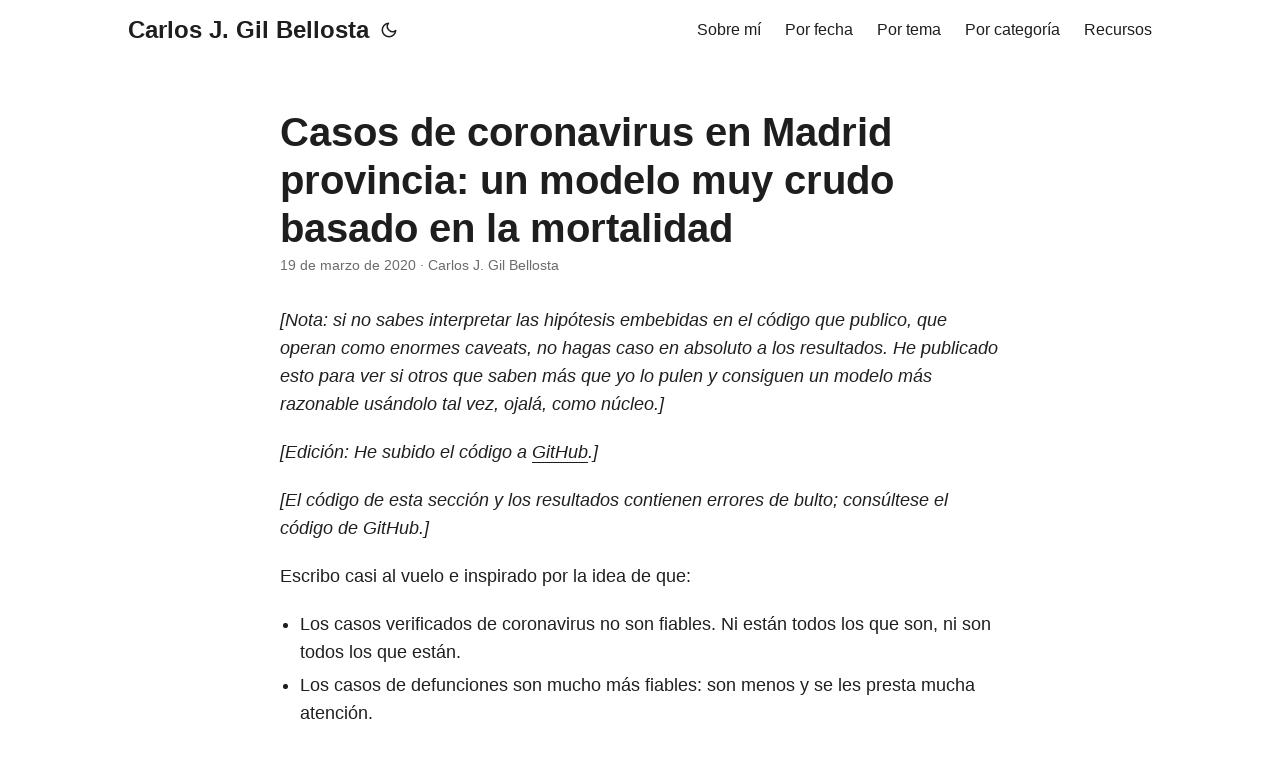

--- FILE ---
content_type: text/html
request_url: https://www.datanalytics.com/2020/03/19/casos-de-coronavirus-en-madrid-provincia-un-modelo-muy-crudo-basado-en-la-mortalidad/
body_size: 7616
content:
<!doctype html><html lang=es dir=auto data-theme=auto><head><meta charset=utf-8><meta http-equiv=X-UA-Compatible content="IE=edge"><meta name=viewport content="width=device-width,initial-scale=1,shrink-to-fit=no"><meta name=robots content="follow, index"><title>Casos de coronavirus en Madrid provincia: un modelo muy crudo basado en la mortalidad | Carlos J. Gil Bellosta</title><meta name=keywords content="coronavirus,defunciones,madrid,r,stan"><meta name=description content="[Nota: si no sabes interpretar las hipótesis embebidas en el código que publico, que operan como enormes caveats, no hagas caso en absoluto a los resultados. He publicado esto para ver si otros que saben más que yo lo pulen y consiguen un modelo más razonable usándolo tal vez, ojalá, como núcleo.]
[Edición: He subido el código a GitHub.]
[El código de esta sección y los resultados contienen errores de bulto; consúltese el código de GitHub.]"><meta name=author content="Carlos J. Gil Bellosta"><link rel=canonical href=https://datanalytics.com/2020/03/19/casos-de-coronavirus-en-madrid-provincia-un-modelo-muy-crudo-basado-en-la-mortalidad/><link crossorigin=anonymous href=/assets/css/stylesheet.da3211e5ef867bf2b75fd5a6515cfed7195c011e8ab735694e203810a827097b.css integrity="sha256-2jIR5e+Ge/K3X9WmUVz+1xlcAR6KtzVpTiA4EKgnCXs=" rel="preload stylesheet" as=style><link rel=icon href=https://datanalytics.com/favicon.ico><link rel=icon type=image/png sizes=16x16 href=https://datanalytics.com/favicon-16x16.png><link rel=icon type=image/png sizes=32x32 href=https://datanalytics.com/favicon-32x32.png><link rel=apple-touch-icon href=https://datanalytics.com/apple-touch-icon.png><link rel=mask-icon href=https://datanalytics.com/safari-pinned-tab.svg><meta name=theme-color content="#2e2e33"><meta name=msapplication-TileColor content="#2e2e33"><link rel=alternate hreflang=es href=https://datanalytics.com/2020/03/19/casos-de-coronavirus-en-madrid-provincia-un-modelo-muy-crudo-basado-en-la-mortalidad/><noscript><style>#theme-toggle,.top-link{display:none}</style><style>@media(prefers-color-scheme:dark){:root{--theme:rgb(29, 30, 32);--entry:rgb(46, 46, 51);--primary:rgb(218, 218, 219);--secondary:rgb(155, 156, 157);--tertiary:rgb(65, 66, 68);--content:rgb(196, 196, 197);--code-block-bg:rgb(46, 46, 51);--code-bg:rgb(55, 56, 62);--border:rgb(51, 51, 51);color-scheme:dark}.list{background:var(--theme)}.toc{background:var(--entry)}}@media(prefers-color-scheme:light){.list::-webkit-scrollbar-thumb{border-color:var(--code-bg)}}</style></noscript><script>localStorage.getItem("pref-theme")==="dark"?document.querySelector("html").dataset.theme="dark":localStorage.getItem("pref-theme")==="light"?document.querySelector("html").dataset.theme="light":window.matchMedia("(prefers-color-scheme: dark)").matches?document.querySelector("html").dataset.theme="dark":document.querySelector("html").dataset.theme="light"</script><link rel=stylesheet href=https://cdn.jsdelivr.net/npm/katex@0.16.10/dist/katex.min.css integrity=sha384-wcIxkf4k558AjM3Yz3BBFQUbk/zgIYC2R0QpeeYb+TwlBVMrlgLqwRjRtGZiK7ww crossorigin=anonymous><script defer src=https://cdn.jsdelivr.net/npm/katex@0.16.10/dist/katex.min.js integrity=sha384-hIoBPJpTUs74ddyc4bFZSM1TVlQDA60VBbJS0oA934VSz82sBx1X7kSx2ATBDIyd crossorigin=anonymous></script><script defer src=https://cdn.jsdelivr.net/npm/katex@0.16.10/dist/contrib/auto-render.min.js integrity=sha384-43gviWU0YVjaDtb/GhzOouOXtZMP/7XUzwPTstBeZFe/+rCMvRwr4yROQP43s0Xk crossorigin=anonymous></script><script>document.addEventListener("DOMContentLoaded",function(){renderMathInElement(document.body,{delimiters:[{left:"$$",right:"$$",display:!0},{left:"$",right:"$",display:!1},{left:"\\(",right:"\\)",display:!1},{left:"\\[",right:"\\]",display:!0}],throwOnError:!1})})</script><meta property="og:url" content="https://datanalytics.com/2020/03/19/casos-de-coronavirus-en-madrid-provincia-un-modelo-muy-crudo-basado-en-la-mortalidad/"><meta property="og:site_name" content="Carlos J. Gil Bellosta"><meta property="og:title" content="Casos de coronavirus en Madrid provincia: un modelo muy crudo basado en la mortalidad"><meta property="og:description" content="[Nota: si no sabes interpretar las hipótesis embebidas en el código que publico, que operan como enormes caveats, no hagas caso en absoluto a los resultados. He publicado esto para ver si otros que saben más que yo lo pulen y consiguen un modelo más razonable usándolo tal vez, ojalá, como núcleo.]
[Edición: He subido el código a GitHub.]
[El código de esta sección y los resultados contienen errores de bulto; consúltese el código de GitHub.]"><meta property="og:locale" content="es"><meta property="og:type" content="article"><meta property="article:section" content="posts"><meta property="article:published_time" content="2020-03-19T17:48:07+00:00"><meta property="article:modified_time" content="2025-04-06T18:49:03+00:00"><meta property="article:tag" content="Coronavirus"><meta property="article:tag" content="Defunciones"><meta property="article:tag" content="Madrid"><meta property="article:tag" content="R"><meta property="article:tag" content="Stan"><meta name=twitter:card content="summary"><meta name=twitter:title content="Casos de coronavirus en Madrid provincia: un modelo muy crudo basado en la mortalidad"><meta name=twitter:description content="[Nota: si no sabes interpretar las hipótesis embebidas en el código que publico, que operan como enormes caveats, no hagas caso en absoluto a los resultados. He publicado esto para ver si otros que saben más que yo lo pulen y consiguen un modelo más razonable usándolo tal vez, ojalá, como núcleo.]
[Edición: He subido el código a GitHub.]
[El código de esta sección y los resultados contienen errores de bulto; consúltese el código de GitHub.]"><script type=application/ld+json>{"@context":"https://schema.org","@type":"BreadcrumbList","itemListElement":[{"@type":"ListItem","position":1,"name":"Posts","item":"https://datanalytics.com/posts/"},{"@type":"ListItem","position":2,"name":"Casos de coronavirus en Madrid provincia: un modelo muy crudo basado en la mortalidad","item":"https://datanalytics.com/2020/03/19/casos-de-coronavirus-en-madrid-provincia-un-modelo-muy-crudo-basado-en-la-mortalidad/"}]}</script><script type=application/ld+json>{"@context":"https://schema.org","@type":"BlogPosting","headline":"Casos de coronavirus en Madrid provincia: un modelo muy crudo basado en la mortalidad","name":"Casos de coronavirus en Madrid provincia: un modelo muy crudo basado en la mortalidad","description":"[Nota: si no sabes interpretar las hipótesis embebidas en el código que publico, que operan como enormes caveats, no hagas caso en absoluto a los resultados. He publicado esto para ver si otros que saben más que yo lo pulen y consiguen un modelo más razonable usándolo tal vez, ojalá, como núcleo.]\n[Edición: He subido el código a GitHub.]\n[El código de esta sección y los resultados contienen errores de bulto; consúltese el código de GitHub.]\n","keywords":["coronavirus","defunciones","madrid","r","stan"],"articleBody":"[Nota: si no sabes interpretar las hipótesis embebidas en el código que publico, que operan como enormes caveats, no hagas caso en absoluto a los resultados. He publicado esto para ver si otros que saben más que yo lo pulen y consiguen un modelo más razonable usándolo tal vez, ojalá, como núcleo.]\n[Edición: He subido el código a GitHub.]\n[El código de esta sección y los resultados contienen errores de bulto; consúltese el código de GitHub.]\nEscribo casi al vuelo e inspirado por la idea de que:\nLos casos verificados de coronavirus no son fiables. Ni están todos los que son, ni son todos los que están. Los casos de defunciones son mucho más fiables: son menos y se les presta mucha atención. La idea la he expresado públicamente en:\nProblema estadístico: ¿cómo estimar el número de casos activos? Pensemos: los casos confirmados no son fiables. Los más fiables son los fallecidos. Tenemos una variable observada, fallecidos, \"producto\" de otra inobservada, \"activos\", como en un HMM (modelo oculto de Markov).\n— Carlos Gil Bellosta (@gilbellosta) March 19, 2020 Y aquí van los resultados crudísimos de un modelo crudísimo y seguramente erróneo cuya convergencia ni he constrastado ni nada:\nY el código es:\ndata { int\u003clower=0\u003e N; int\u003clower=0\u003e dia0; vector[N] dia; vector[N] defs; } parameters { real\u003clower = 0, upper = 1000\u003e casos_0; vector[N] contagios; real\u003clower = 0, upper = 3\u003e r0; //priori cutre sobre r0, infectados diarios que genera un caso real\u003clower = 0, upper = .02\u003e letalidad; } model { vector[N] casos; contagios[1] ~ normal(casos_0 * r0, 1); casos[1] = casos_0 + contagios[1]; for (i in 2:N){ contagios[i] ~ normal(casos[i-1] * r0, 1); casos[i] = casos[i-1] + contagios[i]; } for (i in dia0:N) { defs[i] ~ normal(letalidad * casos[i - 22], 1); } } y\nlibrary(rstan) library(reshape2) library(plyr) library(ggplot2) dat \u003c- read.csv(\"https://raw.githubusercontent.com/datadista/datasets/master/COVID%2019/ccaa_covid19_fallecidos.csv\") dat \u003c- melt(dat, id.vars = c(\"cod_ine\", \"CCAA\")) dat$fecha \u003c- as.Date(dat$variable, format = \"X%d.%m.%Y\") fecha_ini \u003c- min(dat$fecha) madrid \u003c- dat[dat$CCAA == \"Madrid\",] madrid$dia \u003c- as.numeric(madrid$fecha - fecha_ini) madrid \u003c- madrid[, c(\"dia\", \"value\")] colnames(madrid) \u003c- c(\"dia\", \"defs\") tmp \u003c- data.frame(dia = -30:-1, defs = 0) madrid \u003c- rbind(tmp, madrid) fit \u003c- stan(file = \"stan.stan\", data = list(N = nrow(madrid), dia0 = which(madrid$dia == 0), dia = madrid$dia, defs = madrid$defs), iter = 10000, warmup = 2000, chains = 1, thin = 10) res \u003c- as.data.frame(fit) contagios \u003c- extract(fit, pars = \"contagios\")$contagios contagios \u003c- data.frame(t(contagios)) contagios$fecha \u003c- as.Date(madrid$dia, origin = fecha_ini) contagios \u003c- melt(contagios, id.vars = \"fecha\") casos \u003c- ddply(contagios, .(variable), transform, casos = cumsum(value)) ggplot(casos, aes(x = fecha, y = casos, group = variable)) + geom_line(alpha = 0.3) + xlab(\"fecha\") + ylab(\"casos\") + ggtitle(\"Casos de coronavirus en Madrid\\n(¡Resultado de un modelo muy crudo y\\n casi seguro con errores!)\") ","wordCount":"449","inLanguage":"es","datePublished":"2020-03-19T17:48:07Z","dateModified":"2025-04-06T18:49:03.052163Z","author":{"@type":"Person","name":"Carlos J. Gil Bellosta"},"mainEntityOfPage":{"@type":"WebPage","@id":"https://datanalytics.com/2020/03/19/casos-de-coronavirus-en-madrid-provincia-un-modelo-muy-crudo-basado-en-la-mortalidad/"},"publisher":{"@type":"Organization","name":"Carlos J. Gil Bellosta","logo":{"@type":"ImageObject","url":"https://datanalytics.com/favicon.ico"}}}</script></head><body id=top><header class=header><nav class=nav><div class=logo><a href=https://datanalytics.com/ accesskey=h title="Carlos J. Gil Bellosta (Alt + H)">Carlos J. Gil Bellosta</a><div class=logo-switches><button id=theme-toggle accesskey=t title="(Alt + T)" aria-label="Toggle theme">
<svg id="moon" width="24" height="18" viewBox="0 0 24 24" fill="none" stroke="currentColor" stroke-width="2" stroke-linecap="round" stroke-linejoin="round"><path d="M21 12.79A9 9 0 1111.21 3 7 7 0 0021 12.79z"/></svg>
<svg id="sun" width="24" height="18" viewBox="0 0 24 24" fill="none" stroke="currentColor" stroke-width="2" stroke-linecap="round" stroke-linejoin="round"><circle cx="12" cy="12" r="5"/><line x1="12" y1="1" x2="12" y2="3"/><line x1="12" y1="21" x2="12" y2="23"/><line x1="4.22" y1="4.22" x2="5.64" y2="5.64"/><line x1="18.36" y1="18.36" x2="19.78" y2="19.78"/><line x1="1" y1="12" x2="3" y2="12"/><line x1="21" y1="12" x2="23" y2="12"/><line x1="4.22" y1="19.78" x2="5.64" y2="18.36"/><line x1="18.36" y1="5.64" x2="19.78" y2="4.22"/></svg></button></div></div><ul id=menu><li><a href=https://datanalytics.com/bio/ title="Sobre mí"><span>Sobre mí</span></a></li><li><a href=https://datanalytics.com/archives/ title="Por fecha"><span>Por fecha</span></a></li><li><a href=https://datanalytics.com/tags/ title="Por tema"><span>Por tema</span></a></li><li><a href=https://datanalytics.com/categories/ title="Por categoría"><span>Por categoría</span></a></li><li><a href=https://datanalytics.com/recursos/ title=Recursos><span>Recursos</span></a></li></ul></nav></header><main class=main><article class=post-single><header class=post-header><h1 class="post-title entry-hint-parent">Casos de coronavirus en Madrid provincia: un modelo muy crudo basado en la mortalidad</h1><div class=post-meta><span title='2020-03-19 17:48:07 +0000 +0000'>19 de marzo de 2020</span>&nbsp;·&nbsp;<span>Carlos J. Gil Bellosta</span></div></header><div class=post-content><p><em>[Nota: si no sabes interpretar las hipótesis embebidas en el código que publico, que operan como enormes caveats, no hagas caso en absoluto a los resultados. He publicado esto para ver si otros que saben más que yo lo pulen y consiguen un modelo más razonable usándolo tal vez, ojalá, como núcleo.]</em></p><p><em>[Edición: He subido el código a <a href=https://github.com/cjgb/covid_madrid>GitHub</a>.]</em></p><p><em>[El código de esta sección y los resultados contienen errores de bulto; consúltese el código de GitHub.]</em></p><p>Escribo casi al vuelo e inspirado por la idea de que:</p><ul><li>Los casos verificados de coronavirus no son fiables. Ni están todos los que son, ni son todos los que están.</li><li>Los casos de defunciones son mucho más fiables: son menos y se les presta mucha atención.</li></ul><p>La idea la he expresado públicamente en:</p><blockquote class=twitter-tweet><p lang=es dir=ltr>Problema estadístico: ¿cómo estimar el número de casos activos? Pensemos: los casos confirmados no son fiables. Los más fiables son los fallecidos. Tenemos una variable observada, fallecidos, "producto" de otra inobservada, "activos", como en un HMM (modelo oculto de Markov).</p>&mdash; Carlos Gil Bellosta (@gilbellosta) <a href="https://twitter.com/gilbellosta/status/1240666690888830978?ref_src=twsrc%5Etfw">March 19, 2020</a></blockquote><script async src=https://platform.twitter.com/widgets.js></script><p>Y aquí van los resultados crudísimos de un modelo crudísimo y seguramente erróneo cuya convergencia ni he constrastado ni nada:</p><p><img loading=lazy src=/img/2020/03/casos_mortalidad_madrid.png#center></p><p>Y el código es:</p><div class=highlight><pre tabindex=0 class=chroma><code class=language-c data-lang=c><span class=line><span class=cl><span class=n>data</span> <span class=p>{</span>
</span></span><span class=line><span class=cl>  <span class=kt>int</span><span class=o>&lt;</span><span class=n>lower</span><span class=o>=</span><span class=mi>0</span><span class=o>&gt;</span> <span class=n>N</span><span class=p>;</span>
</span></span><span class=line><span class=cl>  <span class=kt>int</span><span class=o>&lt;</span><span class=n>lower</span><span class=o>=</span><span class=mi>0</span><span class=o>&gt;</span> <span class=n>dia0</span><span class=p>;</span>
</span></span><span class=line><span class=cl>  <span class=n>vector</span><span class=p>[</span><span class=n>N</span><span class=p>]</span> <span class=n>dia</span><span class=p>;</span>
</span></span><span class=line><span class=cl>  <span class=n>vector</span><span class=p>[</span><span class=n>N</span><span class=p>]</span> <span class=n>defs</span><span class=p>;</span>
</span></span><span class=line><span class=cl><span class=p>}</span>
</span></span><span class=line><span class=cl>
</span></span><span class=line><span class=cl><span class=n>parameters</span> <span class=p>{</span>
</span></span><span class=line><span class=cl>  <span class=n>real</span><span class=o>&lt;</span><span class=n>lower</span> <span class=o>=</span> <span class=mi>0</span><span class=p>,</span> <span class=n>upper</span> <span class=o>=</span> <span class=mi>1000</span><span class=o>&gt;</span> <span class=n>casos_0</span><span class=p>;</span>
</span></span><span class=line><span class=cl>  <span class=n>vector</span><span class=p>[</span><span class=n>N</span><span class=p>]</span> <span class=n>contagios</span><span class=p>;</span>
</span></span><span class=line><span class=cl>  <span class=n>real</span><span class=o>&lt;</span><span class=n>lower</span> <span class=o>=</span> <span class=mi>0</span><span class=p>,</span> <span class=n>upper</span> <span class=o>=</span> <span class=mi>3</span><span class=o>&gt;</span> <span class=n>r0</span><span class=p>;</span>  <span class=c1>//priori cutre sobre r0, infectados diarios que genera un caso
</span></span></span><span class=line><span class=cl><span class=c1></span>  <span class=n>real</span><span class=o>&lt;</span><span class=n>lower</span> <span class=o>=</span> <span class=mi>0</span><span class=p>,</span> <span class=n>upper</span> <span class=o>=</span> <span class=mf>.02</span><span class=o>&gt;</span> <span class=n>letalidad</span><span class=p>;</span>
</span></span><span class=line><span class=cl><span class=p>}</span>
</span></span><span class=line><span class=cl>
</span></span><span class=line><span class=cl><span class=n>model</span> <span class=p>{</span>
</span></span><span class=line><span class=cl>  <span class=n>vector</span><span class=p>[</span><span class=n>N</span><span class=p>]</span> <span class=n>casos</span><span class=p>;</span>
</span></span><span class=line><span class=cl>
</span></span><span class=line><span class=cl>  <span class=n>contagios</span><span class=p>[</span><span class=mi>1</span><span class=p>]</span> <span class=o>~</span> <span class=nf>normal</span><span class=p>(</span><span class=n>casos_0</span> <span class=o>*</span> <span class=n>r0</span><span class=p>,</span> <span class=mi>1</span><span class=p>);</span>
</span></span><span class=line><span class=cl>  <span class=n>casos</span><span class=p>[</span><span class=mi>1</span><span class=p>]</span> <span class=o>=</span> <span class=n>casos_0</span> <span class=o>+</span> <span class=n>contagios</span><span class=p>[</span><span class=mi>1</span><span class=p>];</span>
</span></span><span class=line><span class=cl>
</span></span><span class=line><span class=cl>
</span></span><span class=line><span class=cl>  <span class=k>for</span> <span class=p>(</span><span class=n>i</span> <span class=n>in</span> <span class=mi>2</span><span class=o>:</span><span class=n>N</span><span class=p>){</span>
</span></span><span class=line><span class=cl>    <span class=n>contagios</span><span class=p>[</span><span class=n>i</span><span class=p>]</span> <span class=o>~</span> <span class=nf>normal</span><span class=p>(</span><span class=n>casos</span><span class=p>[</span><span class=n>i</span><span class=o>-</span><span class=mi>1</span><span class=p>]</span> <span class=o>*</span> <span class=n>r0</span><span class=p>,</span> <span class=mi>1</span><span class=p>);</span>
</span></span><span class=line><span class=cl>    <span class=n>casos</span><span class=p>[</span><span class=n>i</span><span class=p>]</span> <span class=o>=</span> <span class=n>casos</span><span class=p>[</span><span class=n>i</span><span class=o>-</span><span class=mi>1</span><span class=p>]</span> <span class=o>+</span> <span class=n>contagios</span><span class=p>[</span><span class=n>i</span><span class=p>];</span>
</span></span><span class=line><span class=cl>  <span class=p>}</span>
</span></span><span class=line><span class=cl>
</span></span><span class=line><span class=cl>  <span class=k>for</span> <span class=p>(</span><span class=n>i</span> <span class=n>in</span> <span class=nl>dia0</span><span class=p>:</span><span class=n>N</span><span class=p>)</span> <span class=p>{</span>
</span></span><span class=line><span class=cl>    <span class=n>defs</span><span class=p>[</span><span class=n>i</span><span class=p>]</span> <span class=o>~</span> <span class=nf>normal</span><span class=p>(</span><span class=n>letalidad</span> <span class=o>*</span> <span class=n>casos</span><span class=p>[</span><span class=n>i</span> <span class=o>-</span> <span class=mi>22</span><span class=p>],</span> <span class=mi>1</span><span class=p>);</span>
</span></span><span class=line><span class=cl>  <span class=p>}</span>
</span></span><span class=line><span class=cl><span class=p>}</span></span></span></code></pre></div><p>y</p><div class=highlight><pre tabindex=0 class=chroma><code class=language-R data-lang=R><span class=line><span class=cl><span class=nf>library</span><span class=p>(</span><span class=n>rstan</span><span class=p>)</span>
</span></span><span class=line><span class=cl><span class=nf>library</span><span class=p>(</span><span class=n>reshape2</span><span class=p>)</span>
</span></span><span class=line><span class=cl><span class=nf>library</span><span class=p>(</span><span class=n>plyr</span><span class=p>)</span>
</span></span><span class=line><span class=cl>
</span></span><span class=line><span class=cl><span class=nf>library</span><span class=p>(</span><span class=n>ggplot2</span><span class=p>)</span>
</span></span><span class=line><span class=cl>
</span></span><span class=line><span class=cl>
</span></span><span class=line><span class=cl>
</span></span><span class=line><span class=cl><span class=n>dat</span> <span class=o>&lt;-</span> <span class=nf>read.csv</span><span class=p>(</span><span class=s>&#34;https://raw.githubusercontent.com/datadista/datasets/master/COVID%2019/ccaa_covid19_fallecidos.csv&#34;</span><span class=p>)</span>
</span></span><span class=line><span class=cl><span class=n>dat</span> <span class=o>&lt;-</span> <span class=nf>melt</span><span class=p>(</span><span class=n>dat</span><span class=p>,</span> <span class=n>id.vars</span> <span class=o>=</span> <span class=nf>c</span><span class=p>(</span><span class=s>&#34;cod_ine&#34;</span><span class=p>,</span> <span class=s>&#34;CCAA&#34;</span><span class=p>))</span>
</span></span><span class=line><span class=cl><span class=n>dat</span><span class=o>$</span><span class=n>fecha</span> <span class=o>&lt;-</span> <span class=nf>as.Date</span><span class=p>(</span><span class=n>dat</span><span class=o>$</span><span class=n>variable</span><span class=p>,</span> <span class=n>format</span> <span class=o>=</span> <span class=s>&#34;X%d.%m.%Y&#34;</span><span class=p>)</span>
</span></span><span class=line><span class=cl>
</span></span><span class=line><span class=cl><span class=n>fecha_ini</span> <span class=o>&lt;-</span> <span class=nf>min</span><span class=p>(</span><span class=n>dat</span><span class=o>$</span><span class=n>fecha</span><span class=p>)</span>
</span></span><span class=line><span class=cl>
</span></span><span class=line><span class=cl><span class=n>madrid</span> <span class=o>&lt;-</span> <span class=n>dat[dat</span><span class=o>$</span><span class=n>CCAA</span> <span class=o>==</span> <span class=s>&#34;Madrid&#34;</span><span class=p>,</span><span class=n>]</span>
</span></span><span class=line><span class=cl><span class=n>madrid</span><span class=o>$</span><span class=n>dia</span> <span class=o>&lt;-</span> <span class=nf>as.numeric</span><span class=p>(</span><span class=n>madrid</span><span class=o>$</span><span class=n>fecha</span> <span class=o>-</span> <span class=n>fecha_ini</span><span class=p>)</span>
</span></span><span class=line><span class=cl>
</span></span><span class=line><span class=cl><span class=n>madrid</span> <span class=o>&lt;-</span> <span class=n>madrid[</span><span class=p>,</span> <span class=nf>c</span><span class=p>(</span><span class=s>&#34;dia&#34;</span><span class=p>,</span> <span class=s>&#34;value&#34;</span><span class=p>)</span><span class=n>]</span>
</span></span><span class=line><span class=cl><span class=nf>colnames</span><span class=p>(</span><span class=n>madrid</span><span class=p>)</span> <span class=o>&lt;-</span> <span class=nf>c</span><span class=p>(</span><span class=s>&#34;dia&#34;</span><span class=p>,</span> <span class=s>&#34;defs&#34;</span><span class=p>)</span>
</span></span><span class=line><span class=cl>
</span></span><span class=line><span class=cl><span class=n>tmp</span> <span class=o>&lt;-</span> <span class=nf>data.frame</span><span class=p>(</span><span class=n>dia</span> <span class=o>=</span> <span class=m>-30</span><span class=o>:</span><span class=m>-1</span><span class=p>,</span> <span class=n>defs</span> <span class=o>=</span> <span class=m>0</span><span class=p>)</span>
</span></span><span class=line><span class=cl>
</span></span><span class=line><span class=cl><span class=n>madrid</span> <span class=o>&lt;-</span> <span class=nf>rbind</span><span class=p>(</span><span class=n>tmp</span><span class=p>,</span> <span class=n>madrid</span><span class=p>)</span>
</span></span><span class=line><span class=cl>
</span></span><span class=line><span class=cl>
</span></span><span class=line><span class=cl><span class=n>fit</span> <span class=o>&lt;-</span> <span class=nf>stan</span><span class=p>(</span><span class=n>file</span> <span class=o>=</span> <span class=s>&#34;stan.stan&#34;</span><span class=p>,</span>
</span></span><span class=line><span class=cl>            <span class=n>data</span> <span class=o>=</span> <span class=nf>list</span><span class=p>(</span><span class=n>N</span> <span class=o>=</span> <span class=nf>nrow</span><span class=p>(</span><span class=n>madrid</span><span class=p>),</span> <span class=n>dia0</span> <span class=o>=</span> <span class=nf>which</span><span class=p>(</span><span class=n>madrid</span><span class=o>$</span><span class=n>dia</span> <span class=o>==</span> <span class=m>0</span><span class=p>),</span> <span class=n>dia</span> <span class=o>=</span> <span class=n>madrid</span><span class=o>$</span><span class=n>dia</span><span class=p>,</span> <span class=n>defs</span> <span class=o>=</span> <span class=n>madrid</span><span class=o>$</span><span class=n>defs</span><span class=p>),</span>
</span></span><span class=line><span class=cl>            <span class=n>iter</span> <span class=o>=</span> <span class=m>10000</span><span class=p>,</span> <span class=n>warmup</span> <span class=o>=</span> <span class=m>2000</span><span class=p>,</span>
</span></span><span class=line><span class=cl>            <span class=n>chains</span> <span class=o>=</span> <span class=m>1</span><span class=p>,</span> <span class=n>thin</span> <span class=o>=</span> <span class=m>10</span><span class=p>)</span>
</span></span><span class=line><span class=cl>
</span></span><span class=line><span class=cl><span class=n>res</span> <span class=o>&lt;-</span> <span class=nf>as.data.frame</span><span class=p>(</span><span class=n>fit</span><span class=p>)</span>
</span></span><span class=line><span class=cl>
</span></span><span class=line><span class=cl><span class=n>contagios</span> <span class=o>&lt;-</span> <span class=nf>extract</span><span class=p>(</span><span class=n>fit</span><span class=p>,</span> <span class=n>pars</span> <span class=o>=</span> <span class=s>&#34;contagios&#34;</span><span class=p>)</span><span class=o>$</span><span class=n>contagios</span>
</span></span><span class=line><span class=cl>
</span></span><span class=line><span class=cl><span class=n>contagios</span> <span class=o>&lt;-</span> <span class=nf>data.frame</span><span class=p>(</span><span class=nf>t</span><span class=p>(</span><span class=n>contagios</span><span class=p>))</span>
</span></span><span class=line><span class=cl><span class=n>contagios</span><span class=o>$</span><span class=n>fecha</span> <span class=o>&lt;-</span> <span class=nf>as.Date</span><span class=p>(</span><span class=n>madrid</span><span class=o>$</span><span class=n>dia</span><span class=p>,</span> <span class=n>origin</span> <span class=o>=</span> <span class=n>fecha_ini</span><span class=p>)</span>
</span></span><span class=line><span class=cl>
</span></span><span class=line><span class=cl><span class=n>contagios</span> <span class=o>&lt;-</span> <span class=nf>melt</span><span class=p>(</span><span class=n>contagios</span><span class=p>,</span> <span class=n>id.vars</span> <span class=o>=</span> <span class=s>&#34;fecha&#34;</span><span class=p>)</span>
</span></span><span class=line><span class=cl>
</span></span><span class=line><span class=cl><span class=n>casos</span> <span class=o>&lt;-</span> <span class=nf>ddply</span><span class=p>(</span><span class=n>contagios</span><span class=p>,</span> <span class=n>.(variable</span><span class=p>),</span> <span class=n>transform</span><span class=p>,</span> <span class=n>casos</span> <span class=o>=</span> <span class=nf>cumsum</span><span class=p>(</span><span class=n>value</span><span class=p>))</span>
</span></span><span class=line><span class=cl>
</span></span><span class=line><span class=cl>
</span></span><span class=line><span class=cl><span class=nf>ggplot</span><span class=p>(</span><span class=n>casos</span><span class=p>,</span> <span class=nf>aes</span><span class=p>(</span><span class=n>x</span> <span class=o>=</span> <span class=n>fecha</span><span class=p>,</span> <span class=n>y</span> <span class=o>=</span> <span class=n>casos</span><span class=p>,</span> <span class=n>group</span> <span class=o>=</span> <span class=n>variable</span><span class=p>))</span> <span class=o>+</span>
</span></span><span class=line><span class=cl>    <span class=nf>geom_line</span><span class=p>(</span><span class=n>alpha</span> <span class=o>=</span> <span class=m>0.3</span><span class=p>)</span> <span class=o>+</span>
</span></span><span class=line><span class=cl>    <span class=nf>xlab</span><span class=p>(</span><span class=s>&#34;fecha&#34;</span><span class=p>)</span> <span class=o>+</span> <span class=nf>ylab</span><span class=p>(</span><span class=s>&#34;casos&#34;</span><span class=p>)</span> <span class=o>+</span>
</span></span><span class=line><span class=cl>    <span class=nf>ggtitle</span><span class=p>(</span><span class=s>&#34;Casos de coronavirus en Madrid\n(¡Resultado de un modelo muy crudo y\n casi seguro con errores!)&#34;</span><span class=p>)</span></span></span></code></pre></div></div><footer class=post-footer><ul class=post-tags><li><a href=https://datanalytics.com/tags/coronavirus/>Coronavirus</a></li><li><a href=https://datanalytics.com/tags/defunciones/>Defunciones</a></li><li><a href=https://datanalytics.com/tags/madrid/>Madrid</a></li><li><a href=https://datanalytics.com/tags/r/>R</a></li><li><a href=https://datanalytics.com/tags/stan/>Stan</a></li></ul></footer></article></main><footer class=footer><span>&copy; 2026 <a href=https://datanalytics.com/>Carlos J. Gil Bellosta</a></span> ·
<span>Powered by
<a href=https://gohugo.io/ rel="noopener noreferrer" target=_blank>Hugo</a> &
<a href=https://github.com/adityatelange/hugo-PaperMod/ rel=noopener target=_blank>PaperMod</a></span></footer><a href=#top aria-label="go to top" title="Go to Top (Alt + G)" class=top-link id=top-link accesskey=g><svg viewBox="0 0 12 6" fill="currentColor"><path d="M12 6H0l6-6z"/></svg>
</a><script>let menu=document.getElementById("menu");if(menu){const e=localStorage.getItem("menu-scroll-position");e&&(menu.scrollLeft=parseInt(e,10)),menu.onscroll=function(){localStorage.setItem("menu-scroll-position",menu.scrollLeft)}}document.querySelectorAll('a[href^="#"]').forEach(e=>{e.addEventListener("click",function(e){e.preventDefault();var t=this.getAttribute("href").substr(1);window.matchMedia("(prefers-reduced-motion: reduce)").matches?document.querySelector(`[id='${decodeURIComponent(t)}']`).scrollIntoView():document.querySelector(`[id='${decodeURIComponent(t)}']`).scrollIntoView({behavior:"smooth"}),t==="top"?history.replaceState(null,null," "):history.pushState(null,null,`#${t}`)})})</script><script>var mybutton=document.getElementById("top-link");window.onscroll=function(){document.body.scrollTop>800||document.documentElement.scrollTop>800?(mybutton.style.visibility="visible",mybutton.style.opacity="1"):(mybutton.style.visibility="hidden",mybutton.style.opacity="0")}</script><script>document.getElementById("theme-toggle").addEventListener("click",()=>{const e=document.querySelector("html");e.dataset.theme==="dark"?(e.dataset.theme="light",localStorage.setItem("pref-theme","light")):(e.dataset.theme="dark",localStorage.setItem("pref-theme","dark"))})</script><script>document.querySelectorAll("pre > code").forEach(e=>{const n=e.parentNode.parentNode,t=document.createElement("button");t.classList.add("copy-code"),t.innerHTML="copiar";function s(){t.innerHTML="¡copiado!",setTimeout(()=>{t.innerHTML="copiar"},2e3)}t.addEventListener("click",t=>{if("clipboard"in navigator){navigator.clipboard.writeText(e.textContent),s();return}const n=document.createRange();n.selectNodeContents(e);const o=window.getSelection();o.removeAllRanges(),o.addRange(n);try{document.execCommand("copy"),s()}catch{}o.removeRange(n)}),n.classList.contains("highlight")?n.appendChild(t):n.parentNode.firstChild==n||(e.parentNode.parentNode.parentNode.parentNode.parentNode.nodeName=="TABLE"?e.parentNode.parentNode.parentNode.parentNode.parentNode.appendChild(t):e.parentNode.appendChild(t))})</script></body></html>